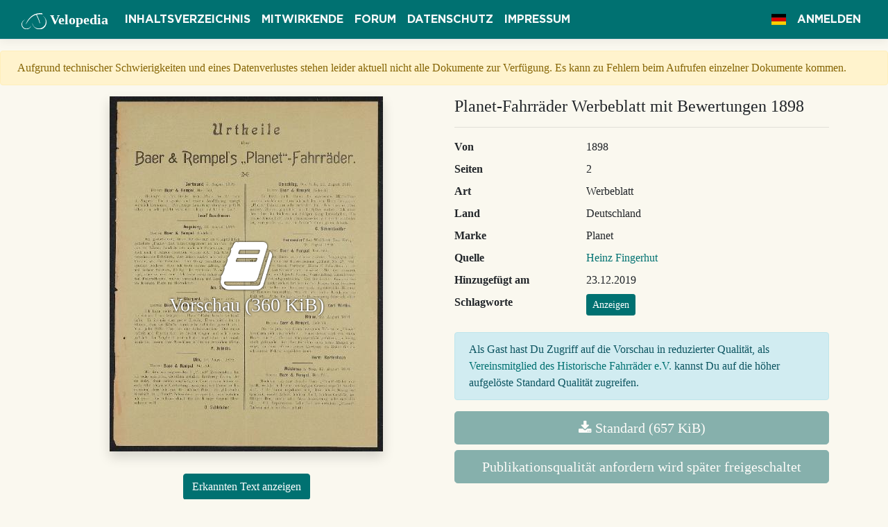

--- FILE ---
content_type: text/html; charset=utf-8
request_url: https://www.velopedia.online/Document/Show/965
body_size: 12951
content:

<!DOCTYPE html>
<html lang="de">
<head>
    <meta charset="utf-8"/>
    <meta name="viewport" content="width=device-width, initial-scale=1.0"/>
    <meta name="p:domain_verify" content="f29a46faaaca5b1d316ad5756733136c"/>
    <meta name="msvalidate.01" content="3F4C5DC8BB1A5CAA90C32732FC3D2B27"/>
    <title>Planet-Fahrr&#xE4;der Werbeblatt mit Bewertungen 1898 - Velopedia</title>
    
    <meta property="og:type" content="article"/>
    <meta property="og:title" content="Planet-Fahrr&#xE4;der Werbeblatt mit Bewertungen 1898"/>
    <meta property="og:description"
          content="Quelle: Heinz Fingerhut | Bereitgestellt durch Velopedia, das Onlinearchiv des Historische Fahrräder e.V."/>
    <meta property="og:image"
          content="https://www.velopedia.online/File/PreviewImage/Planet/Planet-Fahrr%C3%A4der%20Werbeblatt%20mit%20Bewertungen%201898"/>
    <meta property="og:image:height" content="512"/>

    
    <meta name="description"
          content="Planet-Fahrr&#xE4;der Werbeblatt mit Bewertungen 1898 - Art: Werbeblatt - Quelle: Heinz Fingerhut"/>

    
    
        <link rel="stylesheet" href="https://cdnjs.cloudflare.com/ajax/libs/twitter-bootstrap/4.1.3/css/bootstrap.min.css" crossorigin="anonymous" integrity="sha256-eSi1q2PG6J7g7ib17yAaWMcrr5GrtohYChqibrV7PBE=" />
<meta name="x-stylesheet-fallback-test" content="" class="sr-only" /><script>!function(a,b,c,d){var e,f=document,g=f.getElementsByTagName("SCRIPT"),h=g[g.length-1].previousElementSibling,i=f.defaultView&&f.defaultView.getComputedStyle?f.defaultView.getComputedStyle(h):h.currentStyle;if(i&&i[a]!==b)for(e=0;e<c.length;e++)f.write('<link href="'+c[e]+'" '+d+"/>")}("position","absolute",["/lib/bootstrap/dist/css/bootstrap.min.css"], "rel=\u0022stylesheet\u0022 crossorigin=\u0022anonymous\u0022 integrity=\u0022sha256-eSi1q2PG6J7g7ib17yAaWMcrr5GrtohYChqibrV7PBE=\u0022 ");</script>
        <link rel="stylesheet" href="https://cdnjs.cloudflare.com/ajax/libs/font-awesome/4.7.0/css/font-awesome.min.css" />
        <link rel="stylesheet" href="https://cdnjs.cloudflare.com/ajax/libs/flag-icon-css/3.5.0/css/flag-icon.min.css" integrity="sha256-0n6YDYIexWJmHyTKtRRHTXvoanQrXpFfpsfv0h53qvk=" crossorigin="anonymous" />
    
    <link rel="stylesheet" href="/lib/simplemde/simplemde.min.css?v=Is0XNfNX8KF_70J2nv8Qe6BWyiXrtFxKfJBHoDgNAEM" />
    <link rel="stylesheet" href="/css/site.css?v=VIegZK6uAAgzJW5urN7yBs54arf5MtmeUr17f0inCac" />
    <link rel="icon" href="/img/favicon-32x32.png?v=Da3fhveu-rIXpIuwXU54FMd81nXjc2AISyRNxcyPFUQ" sizes="32x32" />
    <link rel="icon" href="/img/favicon-192x192.png?v=gW8vCUbdqRlTYTVsGIvAEXgNAwJAESVT-wgfP8aUvbI" sizes="192x192" />
    <link rel="search" type="application/opensearchdescription+xml" title="velopedia.online" href="/opensearch.xml">
    <link rel="alternate" type="application/rss+xml" title="RSS" href="https://www.velopedia.online/Rss">
    <!-- Global site tag (gtag.js) - Google Analytics -->
    <script async src="https://www.googletagmanager.com/gtag/js?id=UA-139521878-1"></script>
    <script>
        window.dataLayer = window.dataLayer || [];

        function gtag() {
            dataLayer.push(arguments);
        }

        gtag('js', new Date());

        gtag('config', 'UA-139521878-1');
    </script>
    <script type="text/javascript" src="https://platform-api.sharethis.com/js/sharethis.js#property=5e01d42233c4870012a66d1d&amp;product=inline-share-buttons" async="async"></script>
    
    
        <script type="text/javascript">
            window.adobeApiKey = "cc7ee00eb6d84ddbb01beaf2d0e96f90";
        </script>
    
</head>
<body>
<header>
    <nav class="navbar navbar-expand-lg navbar-dark border-bottom box-shadow mb-3">
        <div class="container-fluid">
            <a class="navbar-brand" href="/"><img class="logo-small" src="/img/logosmall.svg" alt="Historische Fahrräder e.V." />
                <span class="d-none d-lg-inline">Velopedia</span></a>
            <button class="navbar-toggler" type="button" data-toggle="collapse" data-target=".navbar-collapse"
                    aria-controls="navbarSupportedContent"
                    aria-expanded="false" aria-label="Toggle navigation">
                <span class="navbar-toggler-icon"></span>
            </button>
            <div class="collapse navbar-collapse">
                <ul class="navbar-nav mr-auto">
                    <li class="nav-item">
                        <a class="nav-link text-light" href="/Document">Inhaltsverzeichnis</a>
                    </li>
                    <li class="nav-item">
                        <a class="nav-link text-light" href="/Supporter">Mitwirkende</a>
                    </li>
                    <li class="nav-item">
                        <a class="nav-link text-light" target="_blank" href="https://www.altesrad.net">Forum</a>
                    </li>
                    <li class="nav-item">
                        <a class="nav-link text-light" href="/Home/Privacy">Datenschutz</a>
                    </li>
                    <li class="nav-item">
                        <a class="nav-link text-light" href="/Home/Imprint">Impressum</a>
                    </li>
                </ul>

                <ul class="navbar-nav">

                    


<li class="nav-item dropdown" aria-label="Sprache">
    <a class="nav-link text-light" data-toggle="dropdown" role="button" href="#"><span
            class="flag-icon flag-icon-de"></span></a>
    <div class="dropdown-menu">

            <a aria-label="Deutsch (Deutschland)" class="dropdown-item active" href="/Home/SetLanguage?culture=de-DE&amp;returnUrl=~%2FDocument%2FShow%2F965"><span
                    class="flag-icon flag-icon-de"></span> de
            </a>
            <a aria-label="English (United Kingdom)" class="dropdown-item " href="/Home/SetLanguage?culture=en-GB&amp;returnUrl=~%2FDocument%2FShow%2F965"><span
                    class="flag-icon flag-icon-gb"></span> en
            </a>
    </div>
</li>

                        <li class="nav-item">
                            <a class="nav-link text-light" href="/Account/Login?returnUrl=%2FDocument%2FShow%2F965">Anmelden</a>
                        </li>
                </ul>
            </div>
        </div>
    </nav>
</header>
<main role="main">
    <div class="alert alert-warning px-4 mt-2">
        Aufgrund technischer Schwierigkeiten und eines Datenverlustes stehen leider aktuell nicht alle Dokumente zur Verfügung. Es kann zu Fehlern beim Aufrufen einzelner Dokumente kommen.
    </div>
    




<div class="container">
    <div class="row">
        <div class="col-md-6 text-center">
            <div id="pdf-preview-wrapper">
                <img id="preview-image" class="shadow image-responsive mb-3"
                     src="https://www.velopedia.online/File/PreviewImage/Planet/Planet-Fahrr%C3%A4der%20Werbeblatt%20mit%20Bewertungen%201898"
                     alt="Planet-Fahrr&#xE4;der Werbeblatt mit Bewertungen 1898"/>
                    <div id="enable-pdf-preview"
                         aria-label="Vorschau (360 KiB)">
                        <span class="fa fa-5x fa-book"></span>
                        <br/>
                        <h3>Vorschau (360 KiB)</h3>
                    </div>
            </div>
            <div id="adobe-dc-view" style="display: none;"></div>
            <div class="sharethis-inline-share-buttons"></div>
                <p class="mt-3">
                    <button class="btn btn-primary" type="button" data-toggle="collapse" data-target="#recognizedText"
                            aria-expanded="false" aria-controls="recognizedText">
                        Erkannten Text anzeigen
                    </button>
                </p>
                <div class="collapse mb-4" id="recognizedText">
                    <div class="card card-body text-left">
                        Urtkeile&#xA;&#xA;Baer &amp; Rempel&#x27;s &#x201E;Planet&#x201C;-F ahrr&#xE4;der.&#xA;&#xA;Dortmund, 5. August 1898.&#xA;Herren Baer &amp; Rempel, Bielefeld.&#xA;Gelangte in den Besitz Ihres &#x201E;Planet No, 2% vom&#xA;t. August. Die elegante und exacte Ausf&#xFC;hrung erregt&#xA;wirklich Erstaunen. Die jetzige Lenkstangenbiegung gef&#xE4;llt&#xA;allgemein, sehr gelobt wird der ruhige und leichte Lauf&#xA;&#xA;Josef Buschmann.&#xA;&#xA;Augsburg, 10. August 1898,&#xA;Herren Baer &amp; Rempel, Bielefeld.&#xA;&#xA;Ich gestatte mir, Ihnen f&#xFC;r das mir am 6. April 1898&#xA;gelieferte &#x201E;Planet&#x201C;-Rad mein Compliment zu machen. Schon&#xA;vor 10 Jahren handelte ich auch mit Fahrr&#xE4;dern, gab je-&#xA;doch nach 4 Jahren dieselben wieder auf. Ich fuhr schon&#xA;verschiedene Fabrikate, aber keines machte mir solch&#x2019; grosse&#xA;Freude, wie Ihr Fabrikat. Der Gang desselben ist ein so&#xA;spielend leichter, dass ich trotz meines Alters, 59 Jahre,&#xA;und meiner Schwere, 95 kg. die weitesten Touren zur&#xFC;ck-&#xA;lege, ohne zu erm&#xFC;den. Ich habe mich daher entschlossen,&#xA;den Fahrradhandel wieder aufzunehmen und Ihre Vertretung&#xA;am hiesigen Platz zu &#xFC;bernehmen.&#xA;&#xA;Jos. Seger.&#xA;&#xA;Pr, Stargard, 10. August 1898.&#xA;Herren Baer &amp; Rempel, Bielefeld.&#xA;&#xA;Ich kann nicht unterlassen, Ihnen mitzutheilen, dass&#xA;, ,&#xA;t&#x201C;-R&#xE4;der bereits verkauft&#xA;habe. Es ist mir eine grosse Freude, Ihnen mittheilen zu&#xA;8 &#x2019;&#xA;&#xA;ich die von Ihnen bezogenen &#x201E;Plane&#xA;&#xA;k&#xF6;nnen, dass die K&#xE4;ufer damit sehr zufrieden gestellt sind.&#xA;Von jeder Seite h&#xF6;re ich nur Lobenswerthes. Die ganze&#xA;Arbeit und Construction ist h&#xF6;chst elegant und solide aus-&#xA;gef&#xFC;hrt. Im Vergleich zu den besten englischen und ameri-&#xA;kanischen lassen Ihre Maschinen nichts zu w&#xFC;nschen &#xFC;brig.&#xA;&#xA;F. Jelinski.&#xA;&#xA;Ulm, 10. August 1898.&#xA;Herren Baer &amp; Rempel, Bielefeld.&#xA;&#xA;Mit den mir zugesandten 2 &#x201E;Planet&#x201C;-Musterr&#xE4;dern bin&#xA;ich sehr zufrieden, dieselben gefallen durchweg Jedem, der&#xA;sie sieht, denn neben sorgf&#xE4;ltigster Construction haben sie&#xA;auch sehr elegante Ausstattung, auch. sind die Preise so be-&#xA;scheiden, dass ich mir f&#xFC;r n&#xE4;chste Saison ein. gl&#xE4;nzendes&#xA;Gesch&#xE4;ft in &#x201E;Planet&#x201C;-Fahrr&#xE4;dern verspreche, von welchen&#xA;ich gerne den Alleinverkauf f&#xFC;r die hiesige Gegend &#xFC;ber-&#xA;nehmen will.&#xA;&#xA;D. Schleicher.&#xA;&#xA; &#xA;&#xA;Derschlag, Bez. K&#xF6;ln, 10. August 1898.&#xA;Herren Baer &amp; Rempel, Bielefeld.&#xA;&#xA;Es freut mich, Ihnen die ergebenste Mittheilune&#xA;machen zu k&#xF6;nnen, dass ich mit den von Ihnen bezogenen&#xA;&#x201E;Planet&#x201C;-Fahrr&#xE4;dern sehr zufrieden bin. Ich muss es allen&#xA;anderen Marken gegen&#xFC;ber an die Spitze stellen. Ich muss&#xA;besonders den leichten und ruhigen Gang hervorheben, Da&#xA;meine Kundschaft auch ausnahmsweise gut damit zufrieden&#xA;ist, verspreche ich mir in Zukunft einen guten Absatz.&#xA;&#xA;C. Schmittseifer.&#xA;&#xA;Hermesdorf bei Waldbr&#xF6;l, Bez. K&#xF6;ln,&#xA;10. August 1898.&#xA;Herren Baer &amp; Rempel, Bielefeld.&#xA;&#xA;Ich muss Ihnen zu meinem gr&#xF6;ssten Vereni&#xFC;sen mit-&#xA;theilen, dass sich. Ihr Strassenrenner &#x201E;Planet No. 2&#xB0;, wel-&#xA;chen ich von Ihrem Vertreter Herrn &#xA9;. Schmittseifer be-&#xA;zogen, auf das Grossartigste bew&#xE4;hrt. Mit der &#xE4;usseren&#xA;Ausstattung, wie elegante Bauart, Vernickelung, Emaillirung,&#xA;bin ich vollst&#xE4;ndig zufrieden. Bei der leichten Gangart der&#xA;Maschine macht sich selbst hier in den Bergen beim festesten&#xA;Einsetzen weder ein Knacken noch irgendwelche Biesune&#xA;am Rahmen bemerkbar, &#x2018;wie es bei vielen Maschinen der&#xA;Fall ist. Trotz der hohen 84&quot; -Uebersetzung fahre ich ohne&#xA;Anstrengung sehr steile Berge.&#xA;&#xA;Carl Wirths.&#xA;&#xA;Herne, 10. August 1898.&#xA;Herren Baer &amp; Rempel, Bielefeld.&#xA;&#xA;Die. bis jetzt von Ihnen bezogenen Fahrr&#xE4;der &#x201E;Planet&#x201C;&#xA;bew&#xE4;hren sich&#x2019; ausgezeichnet. Eines davon wird von einem&#xA;Herrn von 20 Centner K&#xF6;rpergewicht gefahren, ja h&#xE4;ufig&#xA;&#xA;stark gebraucht, hat aber trotzdem n&#xF6;ch keine M&#xE4;ngel ze-&#xA;zeigt, so dass ich mit gutem Gewissen die R&#xE4;der f&#xFC;r die&#xA;&#xA;schwersten Fahrer empfehlen kann.&#xA;&#xA;Herm. Kortenhaus.&#xA;&#xA;Weidenau a. Sieg, 11. August 1898.&#xA;Herren Baer &amp; Rempel, Bielefeld.&#xA;&#xA;Nachdem ich eine Anzahl Ihrer &#x201E;Planet&#x201C;-R&#xE4;der ver-&#xA;kauft, welche in hiesiger gebirgiser Gegend erprobt worden&#xA;sind, theile Ihnen ergebenst mit, dass ich in Bezug auf&#xA;Qualit&#xE4;t, exacte Arbeit, leichten Lauf, leichtes Gewicht, ge-&#xA;f&#xE4;lligen Bau, sowie sehr feine Ausstattung sehr zufrieden&#xA;bin. Mit Reparaturen habe bei s&#xE4;mmtlichen &#x201E;Planet&#x201C;-&#xA;R&#xE4;dern nichts zu thun gehabt.&#xA;&#xA; &#xA;&#xC;Ein Herr, welcher Ihre No. 2 (Strassenrenner) t&#xE4;hrt,&#xA;und diese ganze Saison hindurch st&#xE4;ndig, auch bei schlechtem&#xA;Wetter, seine Gesch&#xE4;ftstouren derselben machte, er-&#xA;kl&#xE4;rte mir, wenn das R&#xE4;dchen nicht so ausnahmsweise gut&#xA;sei, h&#xE4;tte dasselbe solche Touren ausgehalten, das&#xA;R&#xE4;dchen sei unverw&#xFC;stlich, welches noch dadurch best&#xE4;tigt&#xA;wird, dass trotz der riesigen Benutzung noch nicht die ge-&#xA;ringste Reparatur n&#xF6;thig war. Ich selbst zweifle nicht&#xA;daran, dass Ihre &#x201E;Planet&#x201C;-Fahrr&#xE4;der in K&#xFC;rze ebenso wie&#xA;seit Jahren Ihre Ph&#xF6;nix - N&#xE4;hmaschinen den ersten Platz&#xA;einnehmen und als wirklich erstklassig bekannt sein werden.&#xA;&#xA;Carl Bald.&#xA;&#xA;auf&#xA;&#xA;nicht&#xA;&#xA;Dresden-L&#xF6;btau, im August 1898.&#xA;Herren Baer &amp; Rempel, Bielefeld.&#xA;Auf Ihr Geehrtes vom 9. d. M. bescheinige ich Ihnen&#xA;bezogenen &#x201E;Planet&#x201C;-R&#xE4;der in&#xA;&#xA;gerne, dass die von Ihnen&#xA;&#xA;jeder Beziehung als erstklassig zu bezeichnen sind.&#xA;&#xA;Herm. Jahn.&#xA;&#xA;Coblenz, 11. 1898.&#xA;&#xA;Herren Baer &amp; Rempel, Bielefeld.&#xA;&#xA;Als Mechaniker,&#xA;&#xA;f&#xFC;r Fahrr&#xE4;der und N&#xE4;hmaschinen&#xA;Tourenfahrer ist es&#xA;zu k&#xF6;nnen, dass Ihre Fahrr&#xE4;der &#x201E;Planet&#x201C; aus gutem Mate-&#xA;&#xA;August&#xA;&#xA;Inhaber einer Reparatur - Werkstatt&#xA;und&#xA;mir ein Vergn&#xFC;gen,&#xA;&#xA;selbst langj&#xE4;hriger&#xA;&#xA;Ihnen mittheilen&#xA;rial hergestellt, vorz&#xFC;glich construirt und &#xE4;usserst elegant&#xA;auseestattet sind Was Stabilit&#xE4;t, leichten&#xA;losen Gang anbelangt, so k&#xF6;nnen sich dieselben getrost den&#xA;besten Marken .des In- und an die Seite stellen,&#xA;ohne f&#xFC;rchten zu m&#xFC;ssen, dadurch zu verlieren, Ich selbst,&#xA;gefahren, habe nie eine&#xA;&#xA;Ver-&#xA;&#xA;und ger&#xE4;usch-&#xA;Auslandes&#xA;&#xA;der ich schon sehr viele Maschinen&#xA;gehabt Dies&#xA;&#xA;Paul Jul. Weissenborn.&#xA;&#xA;leichter gehende best&#xE4;tige Ihnen mit&#xA;&#xA;gn&#xFC;gen.&#xA;&#xA;Cotthus, 13.&#xA;Herren Baer &amp; Rempel, Bielefeld.&#xA;&#xA;Nachdem die Vertretung Ihrer &#x201E;Planet&#x201C;-R&#xE4;der ca. &#xB0;/,&#xA;ich aus eigener Weberzeugung con-&#xA;&#xA;August 1898.&#xA;&#xA;Jahre inne habe, kann&#xA;statiren, dass Ihre R&#xE4;der unter meiner Kundschaft allgemein&#xA;Beifall finden, da diese Maschinen schneidig gebaut, tadellos&#xA;emaillirt und vernickelt leicht laufen und&#xA;sich des Comforts der Neuzeit zu erfreuen haben&#xA;&#xA;Carl Koch.&#xA;&#xA;sind, &#xE4;usserst&#xA;&#xA;Cottbus, 12.&#xA;Herren Baer &amp; Rempel, Bielefeld.&#xA;&#xA;Von Herrn Carl Koch hier habe ich vor .ca. !/, Jahre&#xA;eine Rennmaschine &#x201E;Planet 2&#x201C; bezogen, welche Ihrer Fabrik&#xA;entstammt, und kann Ihnen heute zu meiner Freude die&#xA;Mittheilung machen, dass dieselbe an Leichtl&#xE4;ufigkeit nichts&#xA;&#xA;August 1898.&#xA;&#xA; &#xA;&#xA;zu w&#xFC;nschen &#xFC;brig l&#xE4;sst, die ganze Bauart eine durchaus&#xA;stabile und die Montage eine sehr sorgf&#xE4;ltige ist. Ebenso&#xA;tr&#xE4;gt das ganze elegante Exterieur des Rades den Stempel&#xA;der Neuzeit und darf Ihre Marke wohl mit Recht als ein&#xA;erstklassiges Fabrikat bezeichnet werden.&#xA;&#xA;Hermann Lobback.&#xA;&#xA;Colberg, 13. August 1898.&#xA;Herren Baer &amp; Rempel, Bielefeld.&#xA;Sie k&#xF6;nnen an meinen Nachbestellungen sehen, dass&#xA;sehr befriedigt bin. Ganz be-&#xA;leichte Lauf der&#xA;, deren jetzige Besitzer&#xA;Dank&#xA;&#xA;ich von Ihren Lieferungen&#xA;sonderen Beifall hatte&#xA;&#xA;leichten Tourenr&#xE4;der &#x201E;Planet No. 2*&#xA;ihren&#xA;Einen&#xA;&#xA;der wunderbar&#xA;mir bei jeder Gelegenheit f&#xFC;r die ihnen ver-&#xA;kauften R&#xE4;der aussprechen. leichten Verkauf erzielte&#xA;ich mit Ihren Damenr&#xE4;dern, und zwar haupts&#xE4;chlich, abge-&#xA;tadellos leichten Lauf,&#xA;&#xA;leichte Gewicht, ein&#xA;&#xA;und als langj&#xE4;hriger&#xA;doch viele Damen ihr&#xA;&#xA;der Eleganz und dem&#xA;solidester Ausf&#xFC;hrung&#xA;Vorzug, Fahrradh&#xE4;ndler&#xA;Fahrer wohl zu sch&#xE4;tzen&#xA;Rad selbst Treppen hinauf in ihre Behausung tragen m&#xFC;ssen.&#xA;Ich hoffe, Sie oft in n&#xE4;chster Saison&#xA;zu k&#xF6;nnen.&#xA;&#xA;sehen von&#xA;&#xA;durch das bei&#xA;den ich als&#xA;weiss, da&#xA;&#xA;f&#xFC;r mich besch&#xE4;ftigen&#xA;&#xA;S. L. Gronau.&#xA;&#xA;Senden i. W., 15. August 1898,&#xA;&#xA;Herren Baer &amp; Rempel, Bielefeld,&#xA;&#xA;Auf Ihr Geehrtes vom 12. d. M. theile&#xA;dass ich mit den von Ihnen bezogenen Fahrr&#xE4;dern sehr zu&#xA;Theilen&#xA;&#xA;Ihnen mit,&#xA;&#xA;frieden bin. Die R&#xE4;der sind in allen genau und&#xA;&#xA;jeder feinen Marke als eben-&#xA;S&#xE4;mmtliche&#xA;&#xA;gearbeitet und k&#xF6;nnen&#xA;die Seite&#xA;&#xA;von mir&#xA;&#xA;fein&#xA;&#xA;b&#xFC;rtie an gestellt werden. Herren,&#xA;Rad&#xA;&#xA;&#xFC;ber den spielend leichten Lauf der Maschinen aus.&#xA;&#xA;A. Dalinghoft.&#xA;&#xA;die ein gekauft haben, sprechen sich lobend&#xA;g y F&#xA;&#xA;Hengelo (Holland), 15. August 1898.&#xA;Herren Baer &amp; Rempel, Bielefeld.&#xA;12/083M!&#xA;Ihnen mittheilen, dass mir&#xA;Man&#xA;&#xA;gutes Fabrikat&#xA;&#xA;Ihr Schreiben vom kam in meinen Besitz&#xA;&#xA;und in Antwort darauf kann ich&#xA;&#xA;ihre &#x201E;Planet&#x201C;-Fahrr&#xE4;der sehr gut gefallen. kann die-&#xA;selben im Vertrauen einem Jeden als ein sehr&#xA;empfehlen.&#xA;&#xA;. H. Nijhof.&#xA;&#xA;Crefeld, 16. August 1898.&#xA;Herren Baer &amp; Rempel, Bielefeld.&#xA;&#xA;Die mir gelieferten &#x201E;Planet&#x201C;-Fahrr&#xE4;der sind zu meiner&#xA;Zufriedenheit und zeichnen sich durch leichten&#xA;h&#xF6;chste Rleganz, Stabilit&#xE4;t Arbeit be-&#xA;Sie sind daher leicht&#xA;&#xA;ausgefallen&#xA;&#xA;Gang, und saubere&#xA;&#xA;verk&#xE4;uflich.&#xA;&#xA;E. Moormann.&#xA;&#xA;sonders aus,&#xA;&#xA;Weitere Zeugnisse stehen auf Wunsch zur Verf&#xFC;gung.&#xA;Die Bielefelder N&#xE4;hmaschinen-Fabrik Baer &amp; Rempel&#xA;&#xA;fabrieirt seit 33 &#x201A;Jahren N&#xE4;hmaschinen als Speeialit&#xE4;t.&#xA;&#xA;Ihre Erzeugnisse, darunter die weltbekannte&#xA;&#xA;&#x201E;Ph&#xF6;nix&#x2018;-N&#xE4;hmaschine, geniessen wegen ihrer hohen Vorz&#xFC;ge hinsichtlich Construction und&#xA;Ausstattung allgemeine Anerkennung.&#xA;&#xA;Die Fabrik arbeitet nur mit H&#xE4;ndlern und &#xFC;bertr&#xE4;gt den Alleinverkauf in jedem Kreis nur einem Vertreter,&#xA;&#xA;DRUCK VON E GUNDLAOH, BIELEFELD.&#xA;&#xA; &#xA;
                    </div>
                </div>
        </div>
        <div class="col-md-6">
            <div class="row">
                <div class="col-sm-12">
                    <h4>Planet-Fahrr&#xE4;der Werbeblatt mit Bewertungen 1898</h4>
                    <hr/>
                </div>
            </div>
            <dl class="row">
                <dt class="col-sm-6 col-md-4">
                    Von
                </dt>
                <dd class="col-sm-6 col-md-8">
                    1898 
                </dd>
                <dt class="col-sm-6 col-md-4">
                    Seiten
                </dt>
                <dd class="col-sm-6 col-md-8">
                    2
                </dd>
                <dt class="col-sm-6 col-md-4">
                    Art
                </dt>
                <dd class="col-sm-6 col-md-8">
                    Werbeblatt
                </dd>
                <dt class="col-sm-6 col-md-4">
                    Land
                </dt>
                <dd class="col-sm-6 col-md-8">
                    Deutschland
                </dd>
                <dt class="col-sm-6 col-md-4">
                    Marke
                </dt>
                <dd class="col-sm-6 col-md-8">
                    Planet
                </dd>
                <dt class="col-sm-6 col-md-4">
                    Quelle
                </dt>
                <dd class="col-sm-6 col-md-8">
                        <a href="/Supporter/Details/1">Heinz Fingerhut</a>
                </dd>
                <dt class="col-sm-6 col-md-4">
                    Hinzugef&#xFC;gt am
                </dt>
                <dd class="col-sm-6 col-md-8">
                    23.12.2019
                </dd>
                <dt class="col-sm-6 col-md-4">
                    Schlagworte
                </dt>
                <dd class="col-sm-6 col-md-8">
                    <button id="show-tags" class="btn btn-sm btn-primary"
                            data-href="/DocumentTag/Index/965">Anzeigen</button>
                </dd>
            </dl>
                    <div class="alert alert-info">
                        Als Gast hast Du Zugriff auf die Vorschau in reduzierter Qualität, als <a href="http://historische-fahrraeder.de/online-aufnahmeantrag/" target="_blank">Vereinsmitglied des Historische Fahrräder e.V.</a> kannst Du auf die höher aufgelöste Standard Qualität zugreifen.
                    </div>
            
            
            <a data-href="/Document/SimpleDownloadConfirmation/Planet/Planet-Fahrr%C3%A4der%20Werbeblatt%20mit%20Bewertungen%201898?Size=M"
               href="#"
               class="disabled btn btn-primary btn-lg btn-block confirmable"><span
                    class="fa fa-download"></span> Standard (657 KiB)</a>
                <a class="disabled btn btn-primary btn-lg btn-block"
                   href="#"
                   style="white-space: normal;">Publikationsqualität anfordern wird später freigeschaltet</a>
        </div>
    </div>

</div>


    

    <div class="py-3 bg-light border-top mt-5">
        <div class="container">
            <div class="row">
                <div class="col-12">
                    <h4>Ähnliche Dokumente</h4>
                </div>
            </div>
            <div class="row">
                    <div class="col-md-4 mb-4">
                        <div class="card shadow-sm full-height">
                            <div class="card-img-top">
                                <a href="/Document/Show/1454"
                                   class="document-preview-outer">
                                    <div class="document-preview-inner"
                                         style="background-image:url('/File/PreviewImage/Continental%20Fahrr%C3%A4der/Continental%20Fahrr%C3%A4der,%20Katalog%201902')"></div>
                                </a>
                            </div>
                            <div class="card-body">
                                <h5 class="card-title">Continental Fahrr&#xE4;der, Katalog 1902</h5>
                                <h6 class="card-subtitle mb-2 text-muted">
                                    1902, Katalog, 67 Seiten
                                </h6>
                            </div>
                        </div>
                    </div>
                    <div class="col-md-4 mb-4">
                        <div class="card shadow-sm full-height">
                            <div class="card-img-top">
                                <a href="/Document/Show/330"
                                   class="document-preview-outer">
                                    <div class="document-preview-inner"
                                         style="background-image:url('/File/PreviewImage/D%C3%BCrkopp/D%C3%BCrkopp%20Leichte%20Kettenlose%20Fahrr%C3%A4der%20Kundenurteile%20Heft%201920er%20Jahre')"></div>
                                </a>
                            </div>
                            <div class="card-body">
                                <h5 class="card-title">D&#xFC;rkopp Leichte Kettenlose Fahrr&#xE4;der Kundenurteile Heft 1920er Jahre</h5>
                                <h6 class="card-subtitle mb-2 text-muted">
                                    1926 - 1929, Werbematerial, 26 Seiten
                                </h6>
                            </div>
                        </div>
                    </div>
                    <div class="col-md-4 mb-4">
                        <div class="card shadow-sm full-height">
                            <div class="card-img-top">
                                <a href="/Document/Show/426"
                                   class="document-preview-outer">
                                    <div class="document-preview-inner"
                                         style="background-image:url('/File/PreviewImage/Seidel%20und%20Naumann/Naumann%20Fahrr%C3%A4der%20Katalog%201898')"></div>
                                </a>
                            </div>
                            <div class="card-body">
                                <h5 class="card-title">Naumann Fahrr&#xE4;der Katalog 1898</h5>
                                <h6 class="card-subtitle mb-2 text-muted">
                                    1898, Katalog, 60 Seiten
                                </h6>
                            </div>
                        </div>
                    </div>
            </div>
        </div>
    </div>



<div id="details-modal" class="modal" tabindex="-1" role="dialog">
    <div id="content-wrapper" class="modal-dialog" role="document">
        <!-- load content into this -->
    </div>
</div>

<div id="tags-modal" class="modal" tabindex="-1" role="dialog">
    <div class="modal-dialog" role="document" data-bind="template: { name: 'tags-template' }">
        <!-- load content into this -->
    </div>
</div>


</main>
<footer class="border-top footer text-muted mt-2 px-4">
    <div class="d-flex justify-content-between flex-wrap">
        <div>&copy; 2026 - Velopedia <a rel="alternate" type="application/rss+xml"
                                                      href="/Rss"><i class="fa fa-rss"></i>
                RSS</a> - von Jan-Peter Zurek
        </div>
        <div class="sharethis-inline-follow-buttons"></div>
    </div>

</footer>


    <script src="https://cdnjs.cloudflare.com/ajax/libs/jquery/3.3.1/jquery.min.js" crossorigin="anonymous" integrity="sha256-FgpCb/KJQlLNfOu91ta32o/NMZxltwRo8QtmkMRdAu8=">
    </script>
<script>(window.jQuery||document.write("\u003Cscript src=\u0022/lib/jquery/jquery.min.js\u0022 crossorigin=\u0022anonymous\u0022 integrity=\u0022sha256-FgpCb/KJQlLNfOu91ta32o/NMZxltwRo8QtmkMRdAu8=\u0022\u003E\u003C/script\u003E"));</script>
    <script src="https://cdnjs.cloudflare.com/ajax/libs/popper.js/1.16.0/umd/popper.min.js" integrity="sha384-Q6E9RHvbIyZFJoft+2mJbHaEWldlvI9IOYy5n3zV9zzTtmI3UksdQRVvoxMfooAo" crossorigin="anonymous">
    </script>
<script>(window.Popper||document.write("\u003Cscript src=\u0022/lib/popper/umd/popper.min.js\u0022 integrity=\u0022sha384-Q6E9RHvbIyZFJoft\u002B2mJbHaEWldlvI9IOYy5n3zV9zzTtmI3UksdQRVvoxMfooAo\u0022 crossorigin=\u0022anonymous\u0022\u003E\u003C/script\u003E"));</script>
    <script src="https://cdnjs.cloudflare.com/ajax/libs/twitter-bootstrap/4.1.3/js/bootstrap.bundle.min.js" crossorigin="anonymous" integrity="sha256-E/V4cWE4qvAeO5MOhjtGtqDzPndRO1LBk8lJ/PR7CA4=">
    </script>
<script>(window.jQuery && window.jQuery.fn && window.jQuery.fn.modal||document.write("\u003Cscript src=\u0022/lib/bootstrap/js/bootstrap.bundle.min.js\u0022 crossorigin=\u0022anonymous\u0022 integrity=\u0022sha256-E/V4cWE4qvAeO5MOhjtGtqDzPndRO1LBk8lJ/PR7CA4=\u0022\u003E\u003C/script\u003E"));</script>

<script src="/lib/simplemde/simplemde.min.js?v=6sZs7OGP0Uzcl7UDsLaNsy1K0KTZx1-6yEVrRJMn2IM"></script>
<script src="/lib/knockout/knockout-latest.min.js?v=jJyt8tNAuaX_On9GARFt3EUXR5hrOz0Cyx1sXyFl1VM"></script>
<script src="/lib/typeahead/typeahead.bundle.min.js?v=cfRuFEHqSN37UdN06AmhFAxSiW4oHC5cpgmDL5pmQ3E"></script>
<script src="/js/site.js?v=LbmAhoQ4SWogXIQRLpQ-axdNVVWMhczgpD0MOsesLa8"></script>



    <script src="https://documentcloud.adobe.com/view-sdk/main.js"></script>

    <script id="tags-template" type="text/html">
        <div class="modal-content">
            <div class="modal-header">
                <h5 class="modal-title">Schlagworte</h5>
                <button type="button" class="close" data-dismiss="modal" aria-label="Close">
                    <span aria-hidden="true">&times;</span>
                </button>
            </div>
            <div class="modal-body">
                <p>
                <ul class="tag-list" data-bind="foreach: tags, visible: tags().length > 0">
                    <li class="badge badge-primary">
                        <span data-bind="text: tagName"></span>
                    </li>
                </ul>
                <span data-bind="visible: tags().length === 0">Noch keine Tags vorhanden.</span>
                </p>
                    <div
                        class="alert alert-info">Um Schlagworte pflegen zu können, musst Du angemeldet sein.</div>
            </div>
            <div class="modal-footer">
                    <button data-bind="click: cancel" type="button"
                            class="btn btn-light dismiss-modal">Schließen</button>
            </div>
        </div>
    </script>

    <script type="text/javascript">

        function TagListViewModel(seed) {
            var self = this;

            self.saveEnabled = ko.observable(true);
            self.tags = ko.observableArray(seed.tags);
            self.documentId = seed.documentId;
            self.newTagName = ko.observable();
            self.autoCompleteSource = "/Tags/Typeahead?typed=%QUERY";
            self.typeaheadOptions = {
                minLength: 2,
                highlight: true,
                hint: true,
                classNames: {
                    menu: "dropdown-menu",
                    selectable: "dropdown-item"
                }
            };

            self.cancel = function () {
                $("#tags-modal").modal("hide");
            }

            self.submitChanges = function () {
                self.saveEnabled(false);
                $.post('/DocumentTag/Update', {documentId: self.documentId, tags: self.tags()})
                    .done(function (d) {
                        $("#tags-modal").modal("hide");
                    }).always(function () {
                    self.saveEnabled(true);
                });
            }

            self.addTag = function () {
                if (self.newTagName() && self.tags().filter(function (t) {
                    return t.tagName === self.newTagName()
                }).length === 0) {
                    self.tags.push({tagName: self.newTagName(), tagId: -1});
                }

                self.newTagName("");
            }

            self.removeTag = function (tag) {
                self.tags.remove(tag);
            }

            self.onSelect = function (value, suggestion, e) {
                if (self.tags().filter(function (t) {
                    return t.tagName === suggestion.tagName;
                }).length === 0) {
                    self.tags.push(suggestion);
                }
            }
        }

        var viewModel = new TagListViewModel({documentId: 965, tags: []});

        ko.applyBindings(viewModel);

        $(function () {

            $('#confirm-delete-document').click(function (e) {
                if (!window.confirm("Soll das Dokument Planet-Fahrr&#xE4;der Werbeblatt mit Bewertungen 1898 wirklich gelöscht werden?")) {
                    e.preventDefault();
                    e.stopPropagation();
                }
            });

            $('.confirm-delete-change').click(function (e) {
                if (!window.confirm("Soll die Änderungsbeschreibung wirklich gelöscht werden?")) {
                    e.preventDefault();
                    e.stopPropagation();
                }
            });

            $(".confirmable").click(function (e) {
                e.preventDefault();
                var link = $(this);
                $("#content-wrapper").load(link.data("href"), function () {
                    $("#details-modal").modal("show");
                });
            });

            $("#details-modal").on("click", ".dismiss-modal", function () {
                $("#details-modal").modal("hide");
            });

            $("#show-tags").click(function (e) {
                e.preventDefault();
                var button = $(this);

                $.get(button.data("href"))
                    .done(function (data) {

                        viewModel.documentId = data.documentId;
                        viewModel.tags.removeAll();
                        ko.utils.arrayPushAll(viewModel.tags, data.tags);

                        $("#tags-modal").modal("show");
                    });
            })

            $("#enable-pdf-preview").on("click", function (e) {
                e.preventDefault();

                $.get("https://www.velopedia.online/File/GetToken/Planet/Planet-Fahrr%C3%A4der%20Werbeblatt%20mit%20Bewertungen%201898")
                    .done(function (result) {

                        var url = "https://www.velopedia.online/File/SmallPdf/Planet/Planet-Fahrr%C3%A4der%20Werbeblatt%20mit%20Bewertungen%201898?token=" + result.token;
                        var adobeDCView = new AdobeDC.View({clientId: window.adobeApiKey, divId: "adobe-dc-view"});
                        var view = $("#adobe-dc-view");

                        view.css("height", $("#preview-image").height() + "px")
                            .css("width", $("#preview-image").width() + "px");

                        $("#pdf-preview-wrapper").hide();

                        view.show();

                        adobeDCView.previewFile({
                                content: {
                                    location: {
                                        url: url
                                    }
                                },
                                metaData: {fileName: "Planet-Fahrr&#xE4;der Werbeblatt mit Bewertungen 1898 S.pdf"}
                            },
                            {
                                embedMode: "SIZED_CONTAINER", dockPageControls: false, showDownloadPDF: false,
                                showPrintPDF: false
                            });
                    });
            });
        });
    </script>

</body>
</html>
